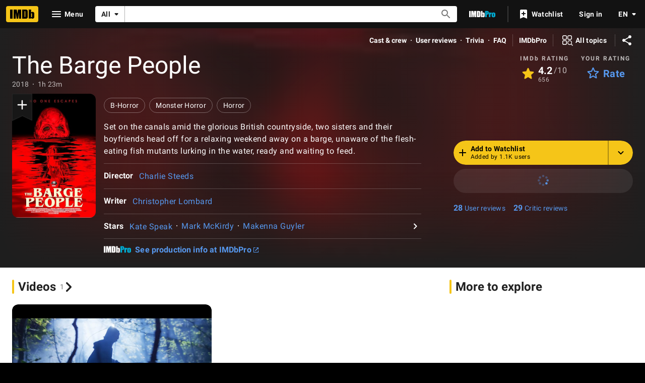

--- FILE ---
content_type: text/html; charset=UTF-8
request_url: https://www.imdb.com/title/tt7545216/
body_size: 2221
content:
<!DOCTYPE html>
<html lang="en">
<head>
    <meta charset="utf-8">
    <meta name="viewport" content="width=device-width, initial-scale=1">
    <title></title>
    <style>
        body {
            font-family: "Arial";
        }
    </style>
    <script type="text/javascript">
    window.awsWafCookieDomainList = [];
    window.gokuProps = {
"key":"AQIDAHjcYu/GjX+QlghicBgQ/7bFaQZ+m5FKCMDnO+vTbNg96AHf0QDR8N4FZ0BkUn8kcucXAAAAfjB8BgkqhkiG9w0BBwagbzBtAgEAMGgGCSqGSIb3DQEHATAeBglghkgBZQMEAS4wEQQMuq52ahLIzXS391ltAgEQgDujRkBXrrIUjgs1lAsFcu/9kgpI/IuavohSG7yE1BYsDzpFl4iqc4edkSwfTozI/iGO7lnWq3QC9N4X1w==",
          "iv":"D5495AFTDgAAAJvV",
          "context":"uWQV6PjCSs8f37a4H0xIBXsyjY1HCCuvKTZFn9wg9/uAVyYd7FHwTobuRpYkNbPV4Pbu2HC2Gu39IUZoViG08eOfnWlTKQqEoJq1e9KvXwWghrjbe83rCV4AtQuP3wDBfTnJnImnuYN+fu0499vTrSBtnnT0tn4J7g/9vNZkv2nwPXF6t7ENi93hqNVaVJaRR/Bnd2dFL+0IL8U15Cl63krTigw8bB1/ccDqaGTTxKBrcVK9aJjQu9uMal0HFkxsK4CsPmi6/DwWb2LPgaPRCXyLP86YbsXdJ2oy5jtUpd8GixYtx34Qh+Cd2YCayuRuFHSz1zmnYDv41/xY10rfsoQqWxOxpB2dzZ8z8k8oPDQUs2oWftEKUuFhsxRnYcmz6HuQzO8ug1x/kBEFGuOp4DUwC7sIN1DTmaTufXoUMb6D5/m+/pBT8+zZDni+QqUOopw+3Ln5YPWljUhqbxB9xUFo/z8e5pWgVngUNTqOw71uqAf9g522AeBsuE3OCpQ4OZFb/WjmP/U8Mapt/EIGRAy5ynRrhcYH7g9gmBBHTG0CnIjGGWrT9579MJ8Z9XKQsL48oCLYw+cfacg+rpdOQAOaPZrD48JErpw9gGo9ywofOCnIMSYd2m5bly8LvWRst+FIHf1D1VDNUc0cL1Hr8HxGRB43pmdCuTwzuJtWKWtvPAHP1Y1Fvgb0DF/pLpQytrBzXwyxC1f087m8BPbhcRoKe6r9a5OJp9G/vMMEnjc2nIoJBZN6NUOuIf18PF7tJw=="
};
    </script>
    <script src="https://1c5c1ecf7303.a481e94e.us-east-2.token.awswaf.com/1c5c1ecf7303/e231f0619a5e/0319a8d4ae69/challenge.js"></script>
</head>
<body>
    <div id="challenge-container"></div>
    <script type="text/javascript">
        AwsWafIntegration.saveReferrer();
        AwsWafIntegration.checkForceRefresh().then((forceRefresh) => {
            if (forceRefresh) {
                AwsWafIntegration.forceRefreshToken().then(() => {
                    window.location.reload(true);
                });
            } else {
                AwsWafIntegration.getToken().then(() => {
                    window.location.reload(true);
                });
            }
        });
    </script>
    <noscript>
        <h1>JavaScript is disabled</h1>
        In order to continue, we need to verify that you're not a robot.
        This requires JavaScript. Enable JavaScript and then reload the page.
    </noscript>
</body>
</html>